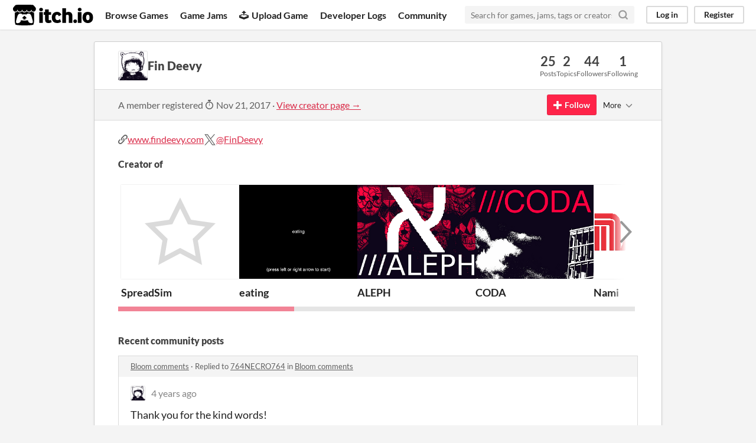

--- FILE ---
content_type: text/html
request_url: https://itch.io/profile/fin-deevy
body_size: 7993
content:
<!DOCTYPE HTML><html lang="en"><head><meta charset="UTF-8"/><META name="GENERATOR" content="IBM HomePage Builder 2001 V5.0.0 for Windows"><meta name="msvalidate.01" content="3BB4D18369B9C21326AF7A99FCCC5A09" /><meta property="fb:app_id" content="537395183072744" /><title>Fin Deevy - itch.io</title><meta name="csrf_token" value="WyIycE9nIiwxNzY4OTUzODExLCJObllNeFhVWE44czhuT3ciXQ==.wuSMpcG90Kpb4ClSBRZqTihXUOs=" /><meta content="Fin Deevy" property="og:title"/><meta content="itch.io" property="og:site_name"/><meta content="4503599627724030" property="twitter:account_id"/><link rel="canonical" href="https://fin-deevy.itch.io"/><link href="/static/manifest.json" rel="manifest"/><meta content="users/862121" name="itch:path"/><meta content="width=device-width, initial-scale=1" name="viewport"/><meta content="#FA5C5C" name="theme-color"/><link rel="stylesheet" href="https://static.itch.io/main.css?1768785863"/><script type="text/javascript">if (!window.location.hostname.match(/localhost/)) {      window.dataLayer = window.dataLayer || [];
      function gtag(){dataLayer.push(arguments);}
      gtag('js', new Date());
      gtag('config', "G-36R7NPBMLS", {});
      (function(d, t, s, m) {
        s = d.createElement(t);
        s.src = "https:\/\/www.googletagmanager.com\/gtag\/js?id=G-36R7NPBMLS";
        s.async = 1;
        m = d.getElementsByTagName(t)[0];
        m.parentNode.insertBefore(s, m);
      })(document, "script");
      }</script><script type="text/javascript">window.itchio_translations_url = 'https://static.itch.io/translations';</script><script src="https://static.itch.io/lib.min.js?1768785863" type="text/javascript"></script><script src="https://static.itch.io/bundle.min.js?1768785863" type="text/javascript"></script><script defer src="https://static.itch.io/react.min.js?1768785863" type="text/javascript"></script><script src="https://static.itch.io/community.min.js?1768785863" type="text/javascript"></script><script type="text/javascript">I.current_user = null;</script></head><body data-page_name="community.profile" class="locale_en layout_widget responsive" data-host="itch.io"><div id="header_5081905" class="header_widget base_widget"><a class="skip_to_main" href="#maincontent">Skip to main content</a><div class="primary_header"><h1 class="title" title="itch.io - indie game hosting marketplace"><a title="itch.io - indie game hosting marketplace" class="header_logo" href="/"><span class="visually_hidden">itch.io</span><img height="199" alt="itch.io logo &amp; title" class="full_logo" src="https://static.itch.io/images/logo-black-new.svg" width="775"/><img height="235" alt="itch.io logo" class="minimal_logo" src="https://static.itch.io/images/itchio-textless-black.svg" width="262"/></a></h1><div class="header_buttons"><a href="/games" class="header_button browse_btn" data-label="browse">Browse Games</a><a href="/jams" class="header_button jams_btn" data-label="jams">Game Jams</a><a href="/developers" class="header_button developers_btn" data-label="developers"><span class="icon icon-upload" aria-hidden="true"></span>Upload Game</a><a href="/devlogs" class="header_button devlogs_btn" data-label="devlogs">Developer Logs</a><a href="/community" class="header_button community.home_btn" data-label="community.home">Community</a></div><form class="game_search" action="/search"><input required="required" type="text" name="q" class="search_input" placeholder="Search for games, jams, tags or creators"/><button class="submit_btn" aria-label="Search"><svg height="18" stroke-linejoin="round" class="svgicon icon_search" aria-hidden role="img" viewBox="0 0 24 24" version="1.1" stroke-width="3" fill="none" stroke-linecap="round" stroke="currentColor" width="18"><circle cx="11" cy="11" r="8"></circle><line x1="21" y1="21" x2="16.65" y2="16.65"></line></svg></button></form><div id="user_panel_1654414" class="user_panel_widget base_widget"><a href="/login" data-register_action="header" class="panel_button" data-label="log_in">Log in</a><a href="/register" data-register_action="header" class="panel_button register_button" data-label="register">Register</a></div></div><div class="header_dropdown" data-target="browse"><a href="/games/store">Indie game store</a><a href="/games/free">Free games</a><a href="/games/fun">Fun games</a><a href="/games/tag-horror">Horror games</a><div class="divider"></div><a href="/tools">Game development</a><a href="/game-assets">Assets</a><a href="/comics">Comics</a><div class="divider"></div><a href="/sales">Sales</a><a href="/bundles">Bundles</a><div class="divider"></div><a href="/jobs">Jobs</a><div class="divider"></div><a href="/tags">Tags</a><a href="/game-development/engines">Game Engines</a></div></div><div class="main"><div class="inner_column"><div id="community_profile_4674830" class="community_profile_page page_widget base_widget"><div id="tabbed_header_6260461" class="tabbed_header_widget base_widget"><div class="stat_header_widget"><div class="text_container"><div class="avatar" style="background-image: url(&#039;https://img.itch.zone/aW1nLzE3MzQ5MDgwLnBuZw==/80x80%23/lVu3ll.png&#039;)"></div><h2>Fin Deevy</h2></div><div class="stats_container"><div class="stat_box"><div class="stat_value">25</div><div class="stat_label">Posts</div></div><div class="stat_box"><div class="stat_value">2</div><div class="stat_label">Topics</div></div><div class="stat_box"><div class="stat_value">44</div><div class="stat_label">Followers</div></div><div class="stat_box"><div class="stat_value">1</div><div class="stat_label">Following</div></div></div></div></div><div class="sub_header"><div class="user_data">A member registered <abbr title="21 November 2017 @ 23:39 UTC"><span class="icon icon-stopwatch" aria-hidden="true"></span> Nov 21, 2017</abbr><span class="divider"> · </span><a href="https://fin-deevy.itch.io">View creator page →</a></div><div id="follow_button_4996371" class="follow_button_widget base_widget"></div><div id="filter_picker_595600" class="filter_picker_widget base_widget"><button class="filter_value"><span class="value_label">More</span><svg height="18" stroke-linejoin="round" class="svgicon icon_down_tick2" aria-hidden role="img" viewBox="0 0 24 24" version="1.1" stroke-width="2" fill="none" stroke-linecap="round" stroke="currentColor" width="18"><polyline points="6 9 12 15 18 9"></polyline></svg></button><div class="filter_popup"><div class="filter_options"><div class="filter_option"><form method="post" onsubmit="return confirm(&#039;You will no longer see this accounts posts and receive notifications from them.&#039;)" class="block_form" action="/blocks"><input type="hidden" name="csrf_token" value="WyIycE9nIiwxNzY4OTUzODExLCJObllNeFhVWE44czhuT3ciXQ==.wuSMpcG90Kpb4ClSBRZqTihXUOs=" /><input value="862121" name="blocked_user_id" type="hidden"/><input value="block" name="action" type="hidden"/><button class="button small">Block account</button></form></div></div></div></div></div><div class="padded"><div id="user_links_8037864" class="user_links user_links_widget base_widget"><span class="link_group"><span class="icon icon-link"></span><a href="http://www.findeevy.com" rel="nofollow me">www.findeevy.com</a></span> <span class="link_group"><svg height="21" viewBox="0 0 16 16" aria-label="Twitter" width="21" aria-hidden role="img" class="svgicon icon_twitter" version="1.1"><path fill="currentColor" d="M9.332 6.925 14.544 1h-1.235L8.783 6.145 5.17 1H1l5.466 7.78L1 14.993h1.235l4.78-5.433 3.816 5.433H15L9.332 6.925ZM7.64 8.848l-.554-.775L2.68 1.91h1.897l3.556 4.975.554.775 4.622 6.466h-1.897L7.64 8.848Z"></path></svg><a href="https://twitter.com/FinDeevy" rel="me">@FinDeevy</a></span></div><h3>Creator of</h3><div class="game_carousel_widget base_widget"><div class="paddle_next" data-label="paddle_next"><div class="paddle_center_area"></div></div><div class="paddle_prev" data-label="paddle_prev"><div class="paddle_center_area"></div></div><div class="scrollbar_outer"><div class="scrollbar_inner"></div></div><div class="scrolling_outer"><div class="game_grid_widget base_widget scrolling_inner game_list"><div dir="auto" class="game_cell lazy_images" data-game_id="3115338"><div class="game_thumb" style="background-color:#a4ccc0;"><a href="https://fin-deevy.itch.io/spreadsim" tabindex="-1" data-action="game_grid" class="thumb_link game_link" data-label="game:3115338:thumb"><div class="no_cover_text"><span class="icon icon-star2" aria-hidden="true"></span></div></a></div><div class="game_cell_data"><div class="game_title"><a href="https://fin-deevy.itch.io/spreadsim" data-action="game_grid" class="title game_link" data-label="game:3115338:title">SpreadSim</a></div><div class="game_author"><a href="https://fin-deevy.itch.io" data-action="game_grid" data-label="user:862121">Fin Deevy</a></div><div class="game_platform"><span class="web_flag">Play in browser</span></div></div></div><div dir="auto" class="game_cell has_cover lazy_images" data-game_id="2389854"><div class="game_thumb" style="background-color:#000000;"><a href="https://fin-deevy.itch.io/eating" tabindex="-1" data-action="game_grid" class="thumb_link game_link" data-label="game:2389854:thumb"><img height="250" data-lazy_src="https://img.itch.zone/aW1nLzE0MTQ3NTE3LnBuZw==/315x250%23c/VNREq5.png" class="lazy_loaded" width="315"/></a></div><div class="game_cell_data"><div class="game_title"><a href="https://fin-deevy.itch.io/eating" data-action="game_grid" class="title game_link" data-label="game:2389854:title">eating</a></div><div class="game_author"><a href="https://fin-deevy.itch.io" data-action="game_grid" data-label="user:862121">Fin Deevy</a></div><div class="game_platform"><span title="Download for Windows" class="icon icon-windows8" aria-hidden="true"></span> </div></div></div><div dir="auto" class="game_cell has_cover lazy_images" data-game_id="2257108"><div class="game_thumb" style="background-color:#0e061b;"><a href="https://fin-deevy.itch.io/aleph" tabindex="-1" data-action="game_grid" class="thumb_link game_link" data-label="game:2257108:thumb"><img height="250" data-lazy_src="https://img.itch.zone/aW1nLzE3MjkzNDQ3LnBuZw==/315x250%23c/y9QhbP.png" class="lazy_loaded" width="315"/></a></div><div class="game_cell_data"><div class="game_title"><a href="https://fin-deevy.itch.io/aleph" data-action="game_grid" class="title game_link" data-label="game:2257108:title">ALEPH</a></div><div class="game_text" title="A light manipulation first-person puzzle stealth game...">A light manipulation first-person puzzle stealth game...</div><div class="game_author"><a href="https://fin-deevy.itch.io" data-action="game_grid" data-label="user:862121">Fin Deevy</a></div><div class="game_genre">Puzzle</div><div class="game_platform"><span title="Download for Windows" class="icon icon-windows8" aria-hidden="true"></span> <span title="Download for Linux" class="icon icon-tux" aria-hidden="true"></span> </div></div></div><div dir="auto" class="game_cell has_cover lazy_images" data-game_id="2025947"><div class="game_thumb" style="background-color:#0e071b;"><a href="https://fin-deevy.itch.io/coda" tabindex="-1" data-action="game_grid" class="thumb_link game_link" data-label="game:2025947:thumb"><img height="250" data-lazy_src="https://img.itch.zone/aW1nLzE3MjkzNTMyLnBuZw==/315x250%23c/xh7pmg.png" class="lazy_loaded" width="315"/></a></div><div class="game_cell_data"><div class="game_title"><a href="https://fin-deevy.itch.io/coda" data-action="game_grid" class="title game_link" data-label="game:2025947:title">CODA</a></div><div class="game_text" title="An avant-garde exploration game with four strange RPG-like chapters...">An avant-garde exploration game with four strange RPG-like chapters...</div><div class="game_author"><a href="https://fin-deevy.itch.io" data-action="game_grid" data-label="user:862121">Fin Deevy</a></div><div class="game_genre">Adventure</div><div class="game_platform"><span title="Download for Windows" class="icon icon-windows8" aria-hidden="true"></span> <span title="Download for Linux" class="icon icon-tux" aria-hidden="true"></span> </div></div></div><div dir="auto" class="game_cell has_cover lazy_images" data-game_id="992681"><div class="game_thumb" style="background-color:#06030c;"><a href="https://fin-deevy.itch.io/nami" tabindex="-1" data-action="game_grid" class="thumb_link game_link" data-label="game:992681:thumb"><img height="250" data-lazy_src="https://img.itch.zone/aW1nLzEzNjM2OTAyLnBuZw==/315x250%23c/uQ88QV.png" class="lazy_loaded" width="315"/></a></div><div class="game_cell_data"><div class="game_title"><a href="https://fin-deevy.itch.io/nami" data-action="game_grid" class="title game_link" data-label="game:992681:title">Nami</a></div><div class="game_text" title="​A 2D homage to classic tactical shooters...">​A 2D homage to classic tactical shooters...</div><div class="game_author"><a href="https://fin-deevy.itch.io" data-action="game_grid" data-label="user:862121">Fin Deevy</a></div><div class="game_genre">Shooter</div><div class="game_platform"><span class="web_flag">Play in browser</span></div></div></div><div dir="auto" class="game_cell has_cover lazy_images" data-game_id="744502"><div class="game_thumb" style="background-color:#2a2a2a;"><a href="https://fin-deevy.itch.io/bloom" tabindex="-1" data-action="game_grid" class="thumb_link game_link" data-label="game:744502:thumb"><img height="250" data-lazy_src="https://img.itch.zone/aW1nLzUxMDczMjAuZ2lm/315x250%23c/rJqe1n.gif" class="lazy_loaded" width="315"/><div class="gif_label">GIF</div><div class="gif_overlay" data-gif="https://img.itch.zone/aW1nLzUxMDczMjAuZ2lm/original/u42OEF.gif"></div></a></div><div class="game_cell_data"><div class="game_title"><a href="https://fin-deevy.itch.io/bloom" data-action="game_grid" class="title game_link" data-label="game:744502:title">Bloom</a></div><div class="game_text" title="You can&#039;t outsource your past...">You can&#039;t outsource your past...</div><div class="game_author"><a href="https://fin-deevy.itch.io" data-action="game_grid" data-label="user:862121">Fin Deevy</a></div><div class="game_genre">Adventure</div><div class="game_platform"><span class="web_flag">Play in browser</span></div></div></div><div dir="auto" class="game_cell has_cover lazy_images" data-game_id="672812"><div class="game_thumb" style="background-color:#000000;"><a href="https://fin-deevy.itch.io/bleekofla-3d" tabindex="-1" data-action="game_grid" class="thumb_link game_link" data-label="game:672812:thumb"><img height="250" data-lazy_src="https://img.itch.zone/aW1nLzM2NzQ5MzAucG5n/315x250%23c/KBDe2A.png" class="lazy_loaded" width="315"/></a></div><div class="game_cell_data"><div class="game_title"><a href="https://fin-deevy.itch.io/bleekofla-3d" data-action="game_grid" class="title game_link" data-label="game:672812:title">Bleekofla 3D</a></div><div class="game_text" title="Your ship has crashed and you must repair it...">Your ship has crashed and you must repair it...</div><div class="game_author"><a href="https://fin-deevy.itch.io" data-action="game_grid" data-label="user:862121">Fin Deevy</a></div><div class="game_genre">Adventure</div><div class="game_platform"><span class="web_flag">Play in browser</span></div></div></div><div dir="auto" class="game_cell has_cover lazy_images" data-game_id="655567"><div class="game_thumb" style="background-color:#2a2f4e;"><a href="https://fin-deevy.itch.io/kronos" tabindex="-1" data-action="game_grid" class="thumb_link game_link" data-label="game:655567:thumb"><img height="250" data-lazy_src="https://img.itch.zone/aW1nLzQwODk5NDUucG5n/315x250%23c/U68%2Fi4.png" class="lazy_loaded" width="315"/></a></div><div class="game_cell_data"><div class="game_title"><a href="https://fin-deevy.itch.io/kronos" data-action="game_grid" class="title game_link" data-label="game:655567:title">KRON/OS</a></div><div class="game_text" title="A thrilling soviet adventure game...">A thrilling soviet adventure game...</div><div class="game_author"><a href="https://fin-deevy.itch.io" data-action="game_grid" data-label="user:862121">Fin Deevy</a></div><div class="game_genre">Adventure</div><div class="game_platform"><span class="web_flag">Play in browser</span></div></div></div><div dir="auto" class="game_cell has_cover lazy_images" data-game_id="459738"><div class="game_thumb" style="background-color:#2b91a3;"><a href="https://fin-deevy.itch.io/old-town-throw-down" tabindex="-1" data-action="game_grid" class="thumb_link game_link" data-label="game:459738:thumb"><img height="250" data-lazy_src="https://img.itch.zone/aW1nLzIzNzY3NjkucG5n/315x250%23c/%2FYV8ZA.png" class="lazy_loaded" width="315"/></a></div><div class="game_cell_data"><div class="game_title"><a href="https://fin-deevy.itch.io/old-town-throw-down" data-action="game_grid" class="title game_link" data-label="game:459738:title">Old Town Throw Down</a></div><div class="game_text" title="A western themed local multiplayer shooter!">A western themed local multiplayer shooter!</div><div class="game_author"><a href="https://fin-deevy.itch.io" data-action="game_grid" data-label="user:862121">Fin Deevy</a></div><div class="game_genre">Shooter</div><div class="game_platform"><span class="web_flag">Play in browser</span></div></div></div><div dir="auto" class="game_cell has_cover lazy_images" data-game_id="431099"><div class="game_thumb" style="background-color:#000000;"><a href="https://fin-deevy.itch.io/fins-game" tabindex="-1" data-action="game_grid" class="thumb_link game_link" data-label="game:431099:thumb"><img height="250" data-lazy_src="https://img.itch.zone/aW1nLzIyODE3NzQuZ2lm/315x250%23c/x4OjC8.gif" class="lazy_loaded" width="315"/><div class="gif_label">GIF</div><div class="gif_overlay" data-gif="https://img.itch.zone/aW1nLzIyODE3NzQuZ2lm/original/rBUKgA.gif"></div></a></div><div class="game_cell_data"><div class="game_title"><a href="https://fin-deevy.itch.io/fins-game" data-action="game_grid" class="title game_link" data-label="game:431099:title">Fin&#039;s Game</a></div><div class="game_text" title="A city based life RPG...">A city based life RPG...</div><div class="game_author"><a href="https://fin-deevy.itch.io" data-action="game_grid" data-label="user:862121">Fin Deevy</a></div><div class="game_genre">Role Playing</div><div class="game_platform"><span class="web_flag">Play in browser</span></div></div></div><div dir="auto" class="game_cell has_cover lazy_images" data-game_id="283479"><div class="game_thumb" style="background-color:#eeeeee;"><a href="https://fin-deevy.itch.io/to-rise-above" tabindex="-1" data-action="game_grid" class="thumb_link game_link" data-label="game:283479:thumb"><img height="250" data-lazy_src="https://img.itch.zone/aW1hZ2UvMjgzNDc5LzEzNzgwMTIuZ2lm/315x250%23c/Dw6ZYg.gif" class="lazy_loaded" width="315"/><div class="gif_label">GIF</div><div class="gif_overlay" data-gif="https://img.itch.zone/aW1hZ2UvMjgzNDc5LzEzNzgwMTIuZ2lm/original/W2InYB.gif"></div></a></div><div class="game_cell_data"><div class="game_title"><a href="https://fin-deevy.itch.io/to-rise-above" data-action="game_grid" class="title game_link" data-label="game:283479:title">To Rise Above...</a></div><div class="game_text" title="Rise...">Rise...</div><div class="game_author"><a href="https://fin-deevy.itch.io" data-action="game_grid" data-label="user:862121">Fin Deevy</a></div><div class="game_genre">Platformer</div><div class="game_platform"><span class="web_flag">Play in browser</span></div></div></div><div dir="auto" class="game_cell has_cover lazy_images" data-game_id="251647"><div class="game_thumb" style="background-color:#212121;"><a href="https://fin-deevy.itch.io/disturbance-in-sector-c" tabindex="-1" data-action="game_grid" class="thumb_link game_link" data-label="game:251647:thumb"><img height="250" data-lazy_src="https://img.itch.zone/aW1hZ2UvMjUxNjQ3LzEyMDUyOTguZ2lm/315x250%23c/yY94Lz.gif" class="lazy_loaded" width="315"/><div class="gif_label">GIF</div><div class="gif_overlay" data-gif="https://img.itch.zone/aW1hZ2UvMjUxNjQ3LzEyMDUyOTguZ2lm/original/OtT9RV.gif"></div></a></div><div class="game_cell_data"><div class="game_title"><a href="https://fin-deevy.itch.io/disturbance-in-sector-c" data-action="game_grid" class="title game_link" data-label="game:251647:title">Disturbance in Sector C</a></div><div class="game_text" title="You have been sent to take care of a disturbance...">You have been sent to take care of a disturbance...</div><div class="game_author"><a href="https://fin-deevy.itch.io" data-action="game_grid" data-label="user:862121">Fin Deevy</a></div><div class="game_genre">Shooter</div><div class="game_platform"><span class="web_flag">Play in browser</span></div></div></div><div dir="auto" class="game_cell has_cover lazy_images" data-game_id="200098"><div class="game_thumb" style="background-color:#000000;"><a href="https://fin-deevy.itch.io/the-adventure-of-bleekofla" tabindex="-1" data-action="game_grid" class="thumb_link game_link" data-label="game:200098:thumb"><img height="250" data-lazy_src="https://img.itch.zone/aW1hZ2UvMjAwMDk4LzkzNjgwNC5naWY=/315x250%23c/R9QSLZ.gif" class="lazy_loaded" width="315"/><div class="gif_label">GIF</div><div class="gif_overlay" data-gif="https://img.itch.zone/aW1hZ2UvMjAwMDk4LzkzNjgwNC5naWY=/original/QnA2He.gif"></div></a></div><div class="game_cell_data"><div class="game_title"><a href="https://fin-deevy.itch.io/the-adventure-of-bleekofla" data-action="game_grid" class="title game_link" data-label="game:200098:title">The Adventure of Bleekofla!</a></div><div class="game_text" title="A retro adventure game, in which you must explore a lost planet.">A retro adventure game, in which you must explore a lost planet.</div><div class="game_author"><a href="https://fin-deevy.itch.io" data-action="game_grid" data-label="user:862121">Fin Deevy</a></div><div class="game_genre">Platformer</div><div class="game_platform"><span class="web_flag">Play in browser</span></div></div></div></div></div></div><div class="recent_posts"><h3>Recent community posts</h3><div class="topic_post_row"><div class="topic_title"><a href="https://fin-deevy.itch.io/bloom/comments">Bloom comments</a><span> · </span>Replied to <a href="https://764necrolism764.itch.io">764NECRO764</a> in <a href="https://fin-deevy.itch.io/bloom/comments">Bloom comments</a></div><div id="community_post_list_442468" class="community_post_list_widget base_widget"><div data-post="{&quot;id&quot;:4500667,&quot;user_id&quot;:862121}" id="post-4500667" class="community_post"><div id="first-post" class="post_anchor"></div><div id="last-post" class="post_anchor"></div><div class="post_grid"><a class="avatar_container" href="/profile/fin-deevy"><div class="post_avatar" style="background-image: url(https://img.itch.zone/aW1nLzE3MzQ5MDgwLnBuZw==/25x25%23/Sq956l.png)"></div></a><div class="post_header"><span class="post_author"><a href="/profile/fin-deevy">Fin Deevy</a></span><span class="post_date" title="2021-09-07 22:46:01"><a href="/post/4500667">4 years ago</a></span></div><div class="post_content"><div dir="auto" class="post_body user_formatted"><p>Thank you for the kind words!</p></div><div class="post_footer"><a href="/login" data-register_action="community_reply" class="post_action reply_btn">Reply</a></div></div></div></div><script id="vote_counts_tpl" type="text/template"><% if (up_score > 0) { %><span class="upvotes">(+{{up_score}})</span><% } %><% if (down_score > 0) { %><span class="downvotes">(-{{down_score}})</span><% } %></script></div></div><div class="topic_post_row"><div class="topic_title"><a href="https://fin-deevy.itch.io/bloom/comments">Bloom comments</a><span> · </span>Replied to <a href="https://181332.itch.io">181332@student.vansd.org</a> in <a href="https://fin-deevy.itch.io/bloom/comments">Bloom comments</a></div><div id="community_post_list_1546651" class="community_post_list_widget base_widget"><div data-post="{&quot;id&quot;:4260969,&quot;user_id&quot;:862121}" id="post-4260969" class="community_post"><div id="first-post" class="post_anchor"></div><div id="last-post" class="post_anchor"></div><div class="post_grid"><a class="avatar_container" href="/profile/fin-deevy"><div class="post_avatar" style="background-image: url(https://img.itch.zone/aW1nLzE3MzQ5MDgwLnBuZw==/25x25%23/Sq956l.png)"></div></a><div class="post_header"><span class="post_author"><a href="/profile/fin-deevy">Fin Deevy</a></span><span class="post_date" title="2021-08-14 04:24:05"><a href="/post/4260969">4 years ago</a></span></div><div class="post_content"><div dir="auto" class="post_body user_formatted"><p>Thank you for the follow, it&#x27;s awesome to know people are still enjoying my work!</p></div><div class="post_footer"><a href="/login" data-register_action="community_reply" class="post_action reply_btn">Reply</a></div></div></div></div><script id="vote_counts_tpl" type="text/template"><% if (up_score > 0) { %><span class="upvotes">(+{{up_score}})</span><% } %><% if (down_score > 0) { %><span class="downvotes">(-{{down_score}})</span><% } %></script></div></div><div class="topic_post_row"><div class="topic_title"><a href="https://fin-deevy.itch.io/bloom/comments">Bloom comments</a><span> · </span>Replied to <a href="https://twistedsonic-yt.itch.io">...</a> in <a href="https://fin-deevy.itch.io/bloom/comments">Bloom comments</a></div><div id="community_post_list_7625547" class="community_post_list_widget base_widget"><div data-post="{&quot;id&quot;:2574428,&quot;user_id&quot;:862121}" id="post-2574428" class="community_post"><div id="first-post" class="post_anchor"></div><div id="last-post" class="post_anchor"></div><div class="post_grid"><a class="avatar_container" href="/profile/fin-deevy"><div class="post_avatar" style="background-image: url(https://img.itch.zone/aW1nLzE3MzQ5MDgwLnBuZw==/25x25%23/Sq956l.png)"></div></a><div class="post_header"><span class="post_author"><a href="/profile/fin-deevy">Fin Deevy</a></span><span class="post_date" title="2021-02-08 03:16:34"><a href="/post/2574428">4 years ago</a></span></div><div class="post_content"><div dir="auto" class="post_body user_formatted"><p>Thanks for the feedback!</p></div><div class="post_footer"><a href="/login" data-register_action="community_reply" class="post_action reply_btn">Reply</a></div></div></div></div><script id="vote_counts_tpl" type="text/template"><% if (up_score > 0) { %><span class="upvotes">(+{{up_score}})</span><% } %><% if (down_score > 0) { %><span class="downvotes">(-{{down_score}})</span><% } %></script></div></div><div class="topic_post_row"><div class="topic_title"><a href="https://fin-deevy.itch.io/bloom/comments">Bloom comments</a><span> · </span>Replied to <a href="https://apish-box-games.itch.io">Niven Hedinger</a> in <a href="https://fin-deevy.itch.io/bloom/comments">Bloom comments</a></div><div id="community_post_list_1661003" class="community_post_list_widget base_widget"><div data-post="{&quot;id&quot;:2551618,&quot;user_id&quot;:862121}" id="post-2551618" class="community_post"><div id="first-post" class="post_anchor"></div><div id="last-post" class="post_anchor"></div><div class="post_grid"><a class="avatar_container" href="/profile/fin-deevy"><div class="post_avatar" style="background-image: url(https://img.itch.zone/aW1nLzE3MzQ5MDgwLnBuZw==/25x25%23/Sq956l.png)"></div></a><div class="post_header"><span class="post_author"><a href="/profile/fin-deevy">Fin Deevy</a></span><span class="post_date" title="2021-02-04 15:52:43"><a href="/post/2551618">4 years ago</a></span></div><div class="post_content"><div dir="auto" class="post_body user_formatted"><p>There is a PIN number on the employee card in the locked house that you type into the keypad on the factory.&nbsp;Feel free to reply if you get stuck again.&nbsp;Thanks for the feedback!</p></div><div class="post_footer"><a href="/login" data-register_action="community_reply" class="post_action reply_btn">Reply</a></div></div></div></div><script id="vote_counts_tpl" type="text/template"><% if (up_score > 0) { %><span class="upvotes">(+{{up_score}})</span><% } %><% if (down_score > 0) { %><span class="downvotes">(-{{down_score}})</span><% } %></script></div></div><div class="topic_post_row"><div class="topic_title"><a href="https://fin-deevy.itch.io/kronos/comments">KRON/OS comments</a><span> · </span>Replied to <a href="https://misty-bolt.itch.io">Misty Bolt</a> in <a href="https://fin-deevy.itch.io/kronos/comments">KRON/OS comments</a></div><div id="community_post_list_8702881" class="community_post_list_widget base_widget"><div data-post="{&quot;id&quot;:1945728,&quot;user_id&quot;:862121}" id="post-1945728" class="community_post"><div id="first-post" class="post_anchor"></div><div id="last-post" class="post_anchor"></div><div class="post_grid"><a class="avatar_container" href="/profile/fin-deevy"><div class="post_avatar" style="background-image: url(https://img.itch.zone/aW1nLzE3MzQ5MDgwLnBuZw==/25x25%23/Sq956l.png)"></div></a><div class="post_header"><span class="post_author"><a href="/profile/fin-deevy">Fin Deevy</a></span><span class="post_date" title="2020-08-30 03:13:53"><a href="/post/1945728">5 years ago</a></span></div><div class="post_content"><div dir="auto" class="post_body user_formatted"><p>I&#x27;ll keep creating until I die!&nbsp;Thanks for the feedback!</p></div><div class="post_footer"><a href="/login" data-register_action="community_reply" class="post_action reply_btn">Reply</a></div></div></div></div><script id="vote_counts_tpl" type="text/template"><% if (up_score > 0) { %><span class="upvotes">(+{{up_score}})</span><% } %><% if (down_score > 0) { %><span class="downvotes">(-{{down_score}})</span><% } %></script></div></div><div class="topic_post_row"><div class="topic_title"><a href="https://fin-deevy.itch.io/kronos/comments">KRON/OS comments</a><span> · </span>Replied to <a href="https://ahappymac.itch.io">Ahappymac</a> in <a href="https://fin-deevy.itch.io/kronos/comments">KRON/OS comments</a></div><div id="community_post_list_9511885" class="community_post_list_widget base_widget"><div data-post="{&quot;id&quot;:1927878,&quot;user_id&quot;:862121}" id="post-1927878" class="community_post"><div id="first-post" class="post_anchor"></div><div id="last-post" class="post_anchor"></div><div class="post_grid"><a class="avatar_container" href="/profile/fin-deevy"><div class="post_avatar" style="background-image: url(https://img.itch.zone/aW1nLzE3MzQ5MDgwLnBuZw==/25x25%23/Sq956l.png)"></div></a><div class="post_header"><span class="post_author"><a href="/profile/fin-deevy">Fin Deevy</a></span><span class="post_date" title="2020-08-25 20:35:20"><a href="/post/1927878">5 years ago</a></span></div><div class="post_content"><div dir="auto" class="post_body user_formatted"><p>Thanks for the feedback!</p></div><div class="post_footer"><a href="/login" data-register_action="community_reply" class="post_action reply_btn">Reply</a></div></div></div></div><script id="vote_counts_tpl" type="text/template"><% if (up_score > 0) { %><span class="upvotes">(+{{up_score}})</span><% } %><% if (down_score > 0) { %><span class="downvotes">(-{{down_score}})</span><% } %></script></div></div><div class="topic_post_row"><div class="topic_title"><a href="/jam/game-off-2019/rate/455692">The Gems jam comments</a><span> · </span>Posted in <a href="/jam/game-off-2019/rate/455692">The Gems jam comments</a></div><div id="community_post_list_805850" class="community_post_list_widget base_widget"><div data-post="{&quot;id&quot;:1079201,&quot;user_id&quot;:862121}" id="post-1079201" class="community_post"><div id="first-post" class="post_anchor"></div><div id="last-post" class="post_anchor"></div><div class="post_grid"><a class="avatar_container" href="/profile/fin-deevy"><div class="post_avatar" style="background-image: url(https://img.itch.zone/aW1nLzE3MzQ5MDgwLnBuZw==/25x25%23/Sq956l.png)"></div></a><div class="post_header"><span class="post_author"><a href="/profile/fin-deevy">Fin Deevy</a></span><span class="post_date" title="2019-12-13 14:38:04"><a href="/post/1079201">6 years ago</a></span></div><div class="post_content"><div dir="auto" class="post_body user_formatted"><p>I really enjoyed this game!</p></div><div class="post_footer"><a href="/login" data-register_action="community_reply" class="post_action reply_btn">Reply</a></div></div></div></div><script id="vote_counts_tpl" type="text/template"><% if (up_score > 0) { %><span class="upvotes">(+{{up_score}})</span><% } %><% if (down_score > 0) { %><span class="downvotes">(-{{down_score}})</span><% } %></script></div></div><div class="topic_post_row"><div class="topic_title"><a href="https://supernapie.itch.io/esciit/comments">Esciit comments</a><span> · </span>Posted in <a href="https://supernapie.itch.io/esciit/comments">Esciit comments</a></div><div id="community_post_list_1880467" class="community_post_list_widget base_widget"><div data-post="{&quot;id&quot;:896708,&quot;user_id&quot;:862121}" id="post-896708" class="community_post"><div id="first-post" class="post_anchor"></div><div id="last-post" class="post_anchor"></div><div class="post_grid"><a class="avatar_container" href="/profile/fin-deevy"><div class="post_avatar" style="background-image: url(https://img.itch.zone/aW1nLzE3MzQ5MDgwLnBuZw==/25x25%23/Sq956l.png)"></div></a><div class="post_header"><span class="post_author"><a href="/profile/fin-deevy">Fin Deevy</a></span><span class="post_date" title="2019-08-12 02:18:33"><a href="/post/896708">6 years ago</a></span></div><div class="post_content"><div dir="auto" class="post_body user_formatted"><p>How did you port a Phaser game to Windows?</p></div><div class="post_footer"><a href="/login" data-register_action="community_reply" class="post_action reply_btn">Reply</a></div></div></div></div><script id="vote_counts_tpl" type="text/template"><% if (up_score > 0) { %><span class="upvotes">(+{{up_score}})</span><% } %><% if (down_score > 0) { %><span class="downvotes">(-{{down_score}})</span><% } %></script></div></div><div class="topic_post_row"><div class="topic_title"><a href="/community">itch.io Community</a> » <a href="/board/10016/itchio">itch.io</a> » <a href="/board/10023/questions-support">Questions &amp; Support</a><span> · </span>Posted in <a href="/t/148798/itchio-statssteamspy-equivalent">Itch.io stats/Steamspy equivalent?</a></div><div id="community_post_list_7015232" class="community_post_list_widget base_widget"><div data-post="{&quot;id&quot;:493221,&quot;user_id&quot;:862121}" id="post-493221" class="community_post"><div id="first-post" class="post_anchor"></div><div id="last-post" class="post_anchor"></div><div class="post_grid"><a class="avatar_container" href="/profile/fin-deevy"><div class="post_avatar" style="background-image: url(https://img.itch.zone/aW1nLzE3MzQ5MDgwLnBuZw==/25x25%23/Sq956l.png)"></div></a><div class="post_header"><span class="post_author"><a href="/profile/fin-deevy">Fin Deevy</a></span><span class="post_date" title="2018-08-02 22:51:02"><a href="/post/493221">7 years ago</a></span></div><div class="post_content"><div dir="auto" class="post_body user_formatted"><p>Someone needs to make this.</p></div><div class="post_footer"><a href="/login" data-register_action="community_reply" class="post_action reply_btn">Reply</a></div></div></div></div><script id="vote_counts_tpl" type="text/template"><% if (up_score > 0) { %><span class="upvotes">(+{{up_score}})</span><% } %><% if (down_score > 0) { %><span class="downvotes">(-{{down_score}})</span><% } %></script></div></div><div class="topic_post_row"><div class="topic_title"><a href="https://readywolf.itch.io/beautiful-bricks-online/comments">Beautiful Bricks Online comments</a><span> · </span>Posted in <a href="https://readywolf.itch.io/beautiful-bricks-online/comments">Beautiful Bricks Online comments</a></div><div id="community_post_list_2834446" class="community_post_list_widget base_widget"><div data-post="{&quot;id&quot;:482254,&quot;user_id&quot;:862121}" id="post-482254" class="community_post"><div id="first-post" class="post_anchor"></div><div id="last-post" class="post_anchor"></div><div class="post_grid"><a class="avatar_container" href="/profile/fin-deevy"><div class="post_avatar" style="background-image: url(https://img.itch.zone/aW1nLzE3MzQ5MDgwLnBuZw==/25x25%23/Sq956l.png)"></div></a><div class="post_header"><span class="post_author"><a href="/profile/fin-deevy">Fin Deevy</a></span><span class="post_date" title="2018-07-25 03:41:39"><a href="/post/482254">7 years ago</a></span></div><div class="post_content"><div dir="auto" class="post_body user_formatted"><p>This is awesome, keep up the great work!</p></div><div class="post_footer"><a href="/login" data-register_action="community_reply" class="post_action reply_btn">Reply</a></div></div></div></div><script id="vote_counts_tpl" type="text/template"><% if (up_score > 0) { %><span class="upvotes">(+{{up_score}})</span><% } %><% if (down_score > 0) { %><span class="downvotes">(-{{down_score}})</span><% } %></script></div></div><div class="topic_post_row"><div class="topic_title"><a href="https://cloakedninjas.itch.io/disappainted/comments">Disappainted: Master of the Invisibrush comments</a><span> · </span>Posted in <a href="https://cloakedninjas.itch.io/disappainted/comments">Disappainted: Master of the Invisibrush comments</a></div><div id="community_post_list_7813932" class="community_post_list_widget base_widget"><div data-post="{&quot;id&quot;:431640,&quot;user_id&quot;:862121}" id="post-431640" class="community_post"><div id="first-post" class="post_anchor"></div><div id="last-post" class="post_anchor"></div><div class="post_grid"><a class="avatar_container" href="/profile/fin-deevy"><div class="post_avatar" style="background-image: url(https://img.itch.zone/aW1nLzE3MzQ5MDgwLnBuZw==/25x25%23/Sq956l.png)"></div></a><div class="post_header"><span class="post_author"><a href="/profile/fin-deevy">Fin Deevy</a></span><span class="post_date" title="2018-05-31 12:52:29"><a href="/post/431640">7 years ago</a></span> <span class="edit_message">(1 edit)</span> </div><div class="post_content"><div dir="auto" class="post_body user_formatted"><p>Wow, this is an awesome game, can&#x27;t wait to see more!&nbsp; I love the creative game mechanic.</p></div><div class="post_footer"><a href="/login" data-register_action="community_reply" class="post_action reply_btn">Reply</a></div></div></div></div><script id="vote_counts_tpl" type="text/template"><% if (up_score > 0) { %><span class="upvotes">(+{{up_score}})</span><% } %><% if (down_score > 0) { %><span class="downvotes">(-{{down_score}})</span><% } %></script></div></div><div class="topic_post_row"><div class="topic_title"><a href="https://fin-deevy.itch.io/disturbance-in-sector-c/comments">Disturbance in Sector C comments</a><span> · </span>Posted in <a href="https://fin-deevy.itch.io/disturbance-in-sector-c/comments">Disturbance in Sector C comments</a></div><div id="community_post_list_4962471" class="community_post_list_widget base_widget"><div data-post="{&quot;id&quot;:420959,&quot;user_id&quot;:862121}" id="post-420959" class="community_post"><div id="first-post" class="post_anchor"></div><div id="last-post" class="post_anchor"></div><div class="post_grid"><a class="avatar_container" href="/profile/fin-deevy"><div class="post_avatar" style="background-image: url(https://img.itch.zone/aW1nLzE3MzQ5MDgwLnBuZw==/25x25%23/Sq956l.png)"></div></a><div class="post_header"><span class="post_author"><a href="/profile/fin-deevy">Fin Deevy</a></span><span class="post_date" title="2018-05-15 12:17:52"><a href="/post/420959">7 years ago</a></span></div><div class="post_content"><div dir="auto" class="post_body user_formatted"><p>If you can&#x27;t click on it to play the game, reload the page, thank you!</p></div><div class="post_footer"><a href="/login" data-register_action="community_reply" class="post_action reply_btn">Reply</a></div></div></div></div><script id="vote_counts_tpl" type="text/template"><% if (up_score > 0) { %><span class="upvotes">(+{{up_score}})</span><% } %><% if (down_score > 0) { %><span class="downvotes">(-{{down_score}})</span><% } %></script></div></div><div class="topic_post_row"><div class="topic_title"><a href="https://danhett.itch.io/the-loss-levels/comments">The Loss Levels comments</a><span> · </span>Posted in <a href="https://danhett.itch.io/the-loss-levels/comments">The Loss Levels comments</a></div><div id="community_post_list_2182993" class="community_post_list_widget base_widget"><div data-post="{&quot;id&quot;:409366,&quot;user_id&quot;:862121}" id="post-409366" class="community_post"><div id="first-post" class="post_anchor"></div><div id="last-post" class="post_anchor"></div><div class="post_grid"><a class="avatar_container" href="/profile/fin-deevy"><div class="post_avatar" style="background-image: url(https://img.itch.zone/aW1nLzE3MzQ5MDgwLnBuZw==/25x25%23/Sq956l.png)"></div></a><div class="post_header"><span class="post_author"><a href="/profile/fin-deevy">Fin Deevy</a></span><span class="post_date" title="2018-04-27 17:48:32"><a href="/post/409366">7 years ago</a></span></div><div class="post_content"><div dir="auto" class="post_body user_formatted"><p>Wow, this is awesome...</p></div><div class="post_footer"><a href="/login" data-register_action="community_reply" class="post_action reply_btn">Reply</a></div></div></div></div><script id="vote_counts_tpl" type="text/template"><% if (up_score > 0) { %><span class="upvotes">(+{{up_score}})</span><% } %><% if (down_score > 0) { %><span class="downvotes">(-{{down_score}})</span><% } %></script></div></div><div class="topic_post_row"><div class="topic_title"><a href="/updates/rewards-enhanced-claimable-sales">Rewards enhanced &amp; claimable sales comments</a><span> · </span>Replied to <a href="https://xtimebomb.itch.io">xTimeBomb</a> in <a href="/updates/rewards-enhanced-claimable-sales">Rewards enhanced &amp; claimable sales comments</a></div><div id="community_post_list_3293879" class="community_post_list_widget base_widget"><div data-post="{&quot;id&quot;:402098,&quot;user_id&quot;:862121}" id="post-402098" class="community_post"><div id="first-post" class="post_anchor"></div><div id="last-post" class="post_anchor"></div><div class="post_grid"><a class="avatar_container" href="/profile/fin-deevy"><div class="post_avatar" style="background-image: url(https://img.itch.zone/aW1nLzE3MzQ5MDgwLnBuZw==/25x25%23/Sq956l.png)"></div></a><div class="post_header"><span class="post_author"><a href="/profile/fin-deevy">Fin Deevy</a></span><span class="post_date" title="2018-04-15 14:21:02"><a href="/post/402098">7 years ago</a></span></div><div class="post_content"><div dir="auto" class="post_body user_formatted"><p>Spicy</p></div><div class="post_footer"><a href="/login" data-register_action="community_reply" class="post_action reply_btn">Reply</a></div></div></div></div><script id="vote_counts_tpl" type="text/template"><% if (up_score > 0) { %><span class="upvotes">(+{{up_score}})</span><% } %><% if (down_score > 0) { %><span class="downvotes">(-{{down_score}})</span><% } %></script></div></div><div class="topic_post_row"><div class="topic_title"><a href="/updates/rewards-enhanced-claimable-sales">Rewards enhanced &amp; claimable sales comments</a><span> · </span>Posted in <a href="/updates/rewards-enhanced-claimable-sales">Rewards enhanced &amp; claimable sales comments</a></div><div id="community_post_list_3434518" class="community_post_list_widget base_widget"><div data-post="{&quot;id&quot;:383270,&quot;user_id&quot;:862121}" id="post-383270" class="community_post"><div id="first-post" class="post_anchor"></div><div id="last-post" class="post_anchor"></div><div class="post_grid"><a class="avatar_container" href="/profile/fin-deevy"><div class="post_avatar" style="background-image: url(https://img.itch.zone/aW1nLzE3MzQ5MDgwLnBuZw==/25x25%23/Sq956l.png)"></div></a><div class="post_header"><span class="post_author"><a href="/profile/fin-deevy">Fin Deevy</a></span><span class="post_date" title="2018-03-20 12:29:46"><a href="/post/383270">7 years ago</a></span></div><div class="post_content"><div dir="auto" class="post_body user_formatted"><p>The Itch.io revolution will topple the Steam empire.</p></div><div class="post_footer"><a href="/login" data-register_action="community_reply" class="post_action reply_btn">Reply</a></div></div></div></div><script id="vote_counts_tpl" type="text/template"><% if (up_score > 0) { %><span class="upvotes">(+{{up_score}})</span><% } %><% if (down_score > 0) { %><span class="downvotes">(-{{down_score}})</span><% } %></script></div></div><div class="topic_post_row"><div class="topic_title"><a href="https://ramilego4game.itch.io/liko12/community">LIKO-12 community</a><span> · </span>Created a new topic <a href="/t/203565/do-these-game-run-on-mac-windows-and-linux-natively">Do these game run on Mac, Windows, and Linux natively?</a></div><div id="community_post_list_3678241" class="community_post_list_widget base_widget"><div data-post="{&quot;id&quot;:376704,&quot;user_id&quot;:862121}" id="post-376704" class="community_post"><div id="first-post" class="post_anchor"></div><div id="last-post" class="post_anchor"></div><div class="post_grid"><a class="avatar_container" href="/profile/fin-deevy"><div class="post_avatar" style="background-image: url(https://img.itch.zone/aW1nLzE3MzQ5MDgwLnBuZw==/25x25%23/Sq956l.png)"></div></a><div class="post_header"><span class="post_author"><a href="/profile/fin-deevy">Fin Deevy</a></span><span class="post_date" title="2018-03-10 14:31:22"><a href="/t/203565/do-these-game-run-on-mac-windows-and-linux-natively">7 years ago</a></span></div><div class="post_content"><div dir="auto" class="post_body user_formatted"><p>Do these game run on Mac, Windows, and Linux natively or do you need LIKO-12 to just play the game?</p></div><div class="post_footer"><a href="/login" data-register_action="community_reply" class="post_action reply_btn">Reply</a></div></div></div></div><script id="vote_counts_tpl" type="text/template"><% if (up_score > 0) { %><span class="upvotes">(+{{up_score}})</span><% } %><% if (down_score > 0) { %><span class="downvotes">(-{{down_score}})</span><% } %></script></div></div><div class="topic_post_row"><div class="topic_title"><a href="https://ludicmind.itch.io/starfire-asteroids-of-the-swarm/comments">Starfire: Asteroids of the Swarm comments</a><span> · </span>Posted in <a href="https://ludicmind.itch.io/starfire-asteroids-of-the-swarm/comments">Starfire: Asteroids of the Swarm comments</a></div><div id="community_post_list_1045926" class="community_post_list_widget base_widget"><div data-post="{&quot;id&quot;:375407,&quot;user_id&quot;:862121}" id="post-375407" class="community_post"><div id="first-post" class="post_anchor"></div><div id="last-post" class="post_anchor"></div><div class="post_grid"><a class="avatar_container" href="/profile/fin-deevy"><div class="post_avatar" style="background-image: url(https://img.itch.zone/aW1nLzE3MzQ5MDgwLnBuZw==/25x25%23/Sq956l.png)"></div></a><div class="post_header"><span class="post_author"><a href="/profile/fin-deevy">Fin Deevy</a></span><span class="post_date" title="2018-03-08 16:09:46"><a href="/post/375407">7 years ago</a></span></div><div class="post_content"><div dir="auto" class="post_body user_formatted"><p>Hey, that&#x27;s pretty good!</p></div><div class="post_footer"><a href="/login" data-register_action="community_reply" class="post_action reply_btn">Reply</a></div></div></div></div><script id="vote_counts_tpl" type="text/template"><% if (up_score > 0) { %><span class="upvotes">(+{{up_score}})</span><% } %><% if (down_score > 0) { %><span class="downvotes">(-{{down_score}})</span><% } %></script></div></div><div class="topic_post_row"><div class="topic_title"><a href="https://moolordking.itch.io/tanky-shoot/comments">Tanky Shoot comments</a><span> · </span>Posted in <a href="https://moolordking.itch.io/tanky-shoot/comments">Tanky Shoot comments</a></div><div id="community_post_list_4496817" class="community_post_list_widget base_widget"><div data-post="{&quot;id&quot;:364632,&quot;user_id&quot;:862121}" id="post-364632" class="community_post"><div id="first-post" class="post_anchor"></div><div id="last-post" class="post_anchor"></div><div class="post_grid"><a class="avatar_container" href="/profile/fin-deevy"><div class="post_avatar" style="background-image: url(https://img.itch.zone/aW1nLzE3MzQ5MDgwLnBuZw==/25x25%23/Sq956l.png)"></div></a><div class="post_header"><span class="post_author"><a href="/profile/fin-deevy">Fin Deevy</a></span><span class="post_date" title="2018-02-21 20:10:26"><a href="/post/364632">7 years ago</a></span></div><div class="post_content"><div dir="auto" class="post_body user_formatted"><p>Pretty cool, it kinda of reminds me of Combat on the Atari 2600!!</p></div><div class="post_footer"><a href="/login" data-register_action="community_reply" class="post_action reply_btn">Reply</a></div></div></div></div><script id="vote_counts_tpl" type="text/template"><% if (up_score > 0) { %><span class="upvotes">(+{{up_score}})</span><% } %><% if (down_score > 0) { %><span class="downvotes">(-{{down_score}})</span><% } %></script></div></div><div class="topic_post_row"><div class="topic_title"><a href="https://bomberdev.itch.io/pocket-meat/comments">Pocket Meat comments</a><span> · </span>Posted in <a href="https://bomberdev.itch.io/pocket-meat/comments">Pocket Meat comments</a></div><div id="community_post_list_1192937" class="community_post_list_widget base_widget"><div data-post="{&quot;id&quot;:359397,&quot;user_id&quot;:862121}" id="post-359397" class="community_post"><div id="first-post" class="post_anchor"></div><div id="last-post" class="post_anchor"></div><div class="post_grid"><a class="avatar_container" href="/profile/fin-deevy"><div class="post_avatar" style="background-image: url(https://img.itch.zone/aW1nLzE3MzQ5MDgwLnBuZw==/25x25%23/Sq956l.png)"></div></a><div class="post_header"><span class="post_author"><a href="/profile/fin-deevy">Fin Deevy</a></span><span class="post_date" title="2018-02-14 18:37:59"><a href="/post/359397">7 years ago</a></span></div><div class="post_content"><div dir="auto" class="post_body user_formatted"><p>Yee</p></div><div class="post_footer"><a href="/login" data-register_action="community_reply" class="post_action reply_btn">Reply</a></div></div></div></div><script id="vote_counts_tpl" type="text/template"><% if (up_score > 0) { %><span class="upvotes">(+{{up_score}})</span><% } %><% if (down_score > 0) { %><span class="downvotes">(-{{down_score}})</span><% } %></script></div></div><div class="topic_post_row"><div class="topic_title"><a href="https://a-derpy-cat.itch.io/nine-lives/comments">Nine Lives comments</a><span> · </span>Replied to <a href="https://a-derpy-cat.itch.io">A Derpy Cat</a> in <a href="https://a-derpy-cat.itch.io/nine-lives/comments">Nine Lives comments</a></div><div id="community_post_list_2890484" class="community_post_list_widget base_widget"><div data-post="{&quot;id&quot;:344164,&quot;user_id&quot;:862121}" id="post-344164" class="community_post"><div id="first-post" class="post_anchor"></div><div id="last-post" class="post_anchor"></div><div class="post_grid"><a class="avatar_container" href="/profile/fin-deevy"><div class="post_avatar" style="background-image: url(https://img.itch.zone/aW1nLzE3MzQ5MDgwLnBuZw==/25x25%23/Sq956l.png)"></div></a><div class="post_header"><span class="post_author"><a href="/profile/fin-deevy">Fin Deevy</a></span><span class="post_date" title="2018-01-20 23:59:33"><a href="/post/344164">8 years ago</a></span></div><div class="post_content"><div dir="auto" class="post_body user_formatted"><p>yee</p></div><div class="post_footer"><a href="/login" data-register_action="community_reply" class="post_action reply_btn">Reply</a></div></div></div></div><script id="vote_counts_tpl" type="text/template"><% if (up_score > 0) { %><span class="upvotes">(+{{up_score}})</span><% } %><% if (down_score > 0) { %><span class="downvotes">(-{{down_score}})</span><% } %></script></div></div><div class="topic_post_row"><div class="topic_title"><a href="https://garrettmakesgames.itch.io/mutoid/comments">Mutoid:LD Edition comments</a><span> · </span>Posted in <a href="https://garrettmakesgames.itch.io/mutoid/comments">Mutoid:LD Edition comments</a></div><div id="community_post_list_3610707" class="community_post_list_widget base_widget"><div data-post="{&quot;id&quot;:320525,&quot;user_id&quot;:862121}" id="post-320525" class="community_post"><div id="first-post" class="post_anchor"></div><div id="last-post" class="post_anchor"></div><div class="post_grid"><a class="avatar_container" href="/profile/fin-deevy"><div class="post_avatar" style="background-image: url(https://img.itch.zone/aW1nLzE3MzQ5MDgwLnBuZw==/25x25%23/Sq956l.png)"></div></a><div class="post_header"><span class="post_author"><a href="/profile/fin-deevy">Fin Deevy</a></span><span class="post_date" title="2017-12-04 20:12:28"><a href="/post/320525">8 years ago</a></span></div><div class="post_content"><div dir="auto" class="post_body user_formatted"><p>This game is freaking great!</p></div><div class="post_footer"><a href="/login" data-register_action="community_reply" class="post_action reply_btn">Reply</a></div></div></div></div><script id="vote_counts_tpl" type="text/template"><% if (up_score > 0) { %><span class="upvotes">(+{{up_score}})</span><% } %><% if (down_score > 0) { %><span class="downvotes">(-{{down_score}})</span><% } %></script></div></div></div></div></div></div></div><div class="footer"><div class="primary"><div class="social"><a href="https://twitter.com/itchio"><span class="icon icon-twitter" aria-hidden="true"></span><span class="screenreader_only">itch.io on Twitter</span></a><a href="https://www.facebook.com/itchiogames"><span class="icon icon-facebook" aria-hidden="true"></span><span class="screenreader_only">itch.io on Facebook</span></a></div><a href="/docs/general/about">About</a><a href="/docs/general/faq">FAQ</a><a href="/blog">Blog</a><a href="/support">Contact us</a></div><div class="secondary"><span class="copyright">Copyright © 2026 itch corp</span><span class="spacer"> · </span><a href="/directory">Directory</a><span class="spacer"> · </span><a rel="nofollow" href="/docs/legal/terms">Terms</a><span class="spacer"> · </span><a rel="nofollow" href="/docs/legal/privacy-policy">Privacy</a><span class="spacer"> · </span><a rel="nofollow" href="/docs/legal/cookie-policy">Cookies</a></div></div><script id="loading_lightbox_tpl" type="text/template"><div class="lightbox loading_lightbox" aria-live="polite"><div class="loader_outer"><div class="loader_label">Loading</div><div class="loader_bar"><div class="loader_bar_slider"></div></div></div></div></script><script type="text/javascript">I.libs.react.done(function(){ReactDOM.render(R.FollowButton({"login_url":"\/login","name":"Fin Deevy","show_name":false,"user_id":862121,"follow_data":{"source":"community_profile"}}),$('#follow_button_4996371')[0]);});init_UserLinks('#user_links_8037864', null);init_CommunityProfile('#community_profile_4674830', {"report_url":"\/post\/:post_id\/report"});init_Header('#header_5081905', {"autocomplete_props":{"autocomplete_url":"\/autocomplete","search_url":"\/search","i18n":{"search_placeholder":"Search for games, jams, tags or creators","search":"Search"},"ca_source":25,"ca_types":{"jam":4,"game":1,"browse_facet":8,"featured_tag":7}}});
I.setup_page();</script></body></html>